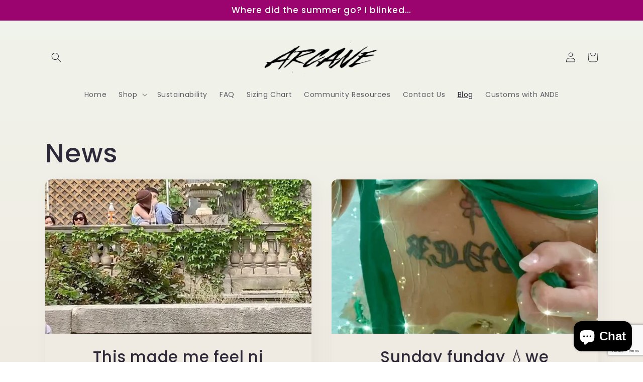

--- FILE ---
content_type: text/html; charset=utf-8
request_url: https://www.google.com/recaptcha/api2/anchor?ar=1&k=6LeTRAoeAAAAACKeCUlhSkXvVTIwv0_OgDTqgYsa&co=aHR0cHM6Ly9hcmNhbmVzd2ltLmNvbTo0NDM.&hl=en&v=N67nZn4AqZkNcbeMu4prBgzg&size=invisible&anchor-ms=20000&execute-ms=30000&cb=fu5l5181gqht
body_size: 48676
content:
<!DOCTYPE HTML><html dir="ltr" lang="en"><head><meta http-equiv="Content-Type" content="text/html; charset=UTF-8">
<meta http-equiv="X-UA-Compatible" content="IE=edge">
<title>reCAPTCHA</title>
<style type="text/css">
/* cyrillic-ext */
@font-face {
  font-family: 'Roboto';
  font-style: normal;
  font-weight: 400;
  font-stretch: 100%;
  src: url(//fonts.gstatic.com/s/roboto/v48/KFO7CnqEu92Fr1ME7kSn66aGLdTylUAMa3GUBHMdazTgWw.woff2) format('woff2');
  unicode-range: U+0460-052F, U+1C80-1C8A, U+20B4, U+2DE0-2DFF, U+A640-A69F, U+FE2E-FE2F;
}
/* cyrillic */
@font-face {
  font-family: 'Roboto';
  font-style: normal;
  font-weight: 400;
  font-stretch: 100%;
  src: url(//fonts.gstatic.com/s/roboto/v48/KFO7CnqEu92Fr1ME7kSn66aGLdTylUAMa3iUBHMdazTgWw.woff2) format('woff2');
  unicode-range: U+0301, U+0400-045F, U+0490-0491, U+04B0-04B1, U+2116;
}
/* greek-ext */
@font-face {
  font-family: 'Roboto';
  font-style: normal;
  font-weight: 400;
  font-stretch: 100%;
  src: url(//fonts.gstatic.com/s/roboto/v48/KFO7CnqEu92Fr1ME7kSn66aGLdTylUAMa3CUBHMdazTgWw.woff2) format('woff2');
  unicode-range: U+1F00-1FFF;
}
/* greek */
@font-face {
  font-family: 'Roboto';
  font-style: normal;
  font-weight: 400;
  font-stretch: 100%;
  src: url(//fonts.gstatic.com/s/roboto/v48/KFO7CnqEu92Fr1ME7kSn66aGLdTylUAMa3-UBHMdazTgWw.woff2) format('woff2');
  unicode-range: U+0370-0377, U+037A-037F, U+0384-038A, U+038C, U+038E-03A1, U+03A3-03FF;
}
/* math */
@font-face {
  font-family: 'Roboto';
  font-style: normal;
  font-weight: 400;
  font-stretch: 100%;
  src: url(//fonts.gstatic.com/s/roboto/v48/KFO7CnqEu92Fr1ME7kSn66aGLdTylUAMawCUBHMdazTgWw.woff2) format('woff2');
  unicode-range: U+0302-0303, U+0305, U+0307-0308, U+0310, U+0312, U+0315, U+031A, U+0326-0327, U+032C, U+032F-0330, U+0332-0333, U+0338, U+033A, U+0346, U+034D, U+0391-03A1, U+03A3-03A9, U+03B1-03C9, U+03D1, U+03D5-03D6, U+03F0-03F1, U+03F4-03F5, U+2016-2017, U+2034-2038, U+203C, U+2040, U+2043, U+2047, U+2050, U+2057, U+205F, U+2070-2071, U+2074-208E, U+2090-209C, U+20D0-20DC, U+20E1, U+20E5-20EF, U+2100-2112, U+2114-2115, U+2117-2121, U+2123-214F, U+2190, U+2192, U+2194-21AE, U+21B0-21E5, U+21F1-21F2, U+21F4-2211, U+2213-2214, U+2216-22FF, U+2308-230B, U+2310, U+2319, U+231C-2321, U+2336-237A, U+237C, U+2395, U+239B-23B7, U+23D0, U+23DC-23E1, U+2474-2475, U+25AF, U+25B3, U+25B7, U+25BD, U+25C1, U+25CA, U+25CC, U+25FB, U+266D-266F, U+27C0-27FF, U+2900-2AFF, U+2B0E-2B11, U+2B30-2B4C, U+2BFE, U+3030, U+FF5B, U+FF5D, U+1D400-1D7FF, U+1EE00-1EEFF;
}
/* symbols */
@font-face {
  font-family: 'Roboto';
  font-style: normal;
  font-weight: 400;
  font-stretch: 100%;
  src: url(//fonts.gstatic.com/s/roboto/v48/KFO7CnqEu92Fr1ME7kSn66aGLdTylUAMaxKUBHMdazTgWw.woff2) format('woff2');
  unicode-range: U+0001-000C, U+000E-001F, U+007F-009F, U+20DD-20E0, U+20E2-20E4, U+2150-218F, U+2190, U+2192, U+2194-2199, U+21AF, U+21E6-21F0, U+21F3, U+2218-2219, U+2299, U+22C4-22C6, U+2300-243F, U+2440-244A, U+2460-24FF, U+25A0-27BF, U+2800-28FF, U+2921-2922, U+2981, U+29BF, U+29EB, U+2B00-2BFF, U+4DC0-4DFF, U+FFF9-FFFB, U+10140-1018E, U+10190-1019C, U+101A0, U+101D0-101FD, U+102E0-102FB, U+10E60-10E7E, U+1D2C0-1D2D3, U+1D2E0-1D37F, U+1F000-1F0FF, U+1F100-1F1AD, U+1F1E6-1F1FF, U+1F30D-1F30F, U+1F315, U+1F31C, U+1F31E, U+1F320-1F32C, U+1F336, U+1F378, U+1F37D, U+1F382, U+1F393-1F39F, U+1F3A7-1F3A8, U+1F3AC-1F3AF, U+1F3C2, U+1F3C4-1F3C6, U+1F3CA-1F3CE, U+1F3D4-1F3E0, U+1F3ED, U+1F3F1-1F3F3, U+1F3F5-1F3F7, U+1F408, U+1F415, U+1F41F, U+1F426, U+1F43F, U+1F441-1F442, U+1F444, U+1F446-1F449, U+1F44C-1F44E, U+1F453, U+1F46A, U+1F47D, U+1F4A3, U+1F4B0, U+1F4B3, U+1F4B9, U+1F4BB, U+1F4BF, U+1F4C8-1F4CB, U+1F4D6, U+1F4DA, U+1F4DF, U+1F4E3-1F4E6, U+1F4EA-1F4ED, U+1F4F7, U+1F4F9-1F4FB, U+1F4FD-1F4FE, U+1F503, U+1F507-1F50B, U+1F50D, U+1F512-1F513, U+1F53E-1F54A, U+1F54F-1F5FA, U+1F610, U+1F650-1F67F, U+1F687, U+1F68D, U+1F691, U+1F694, U+1F698, U+1F6AD, U+1F6B2, U+1F6B9-1F6BA, U+1F6BC, U+1F6C6-1F6CF, U+1F6D3-1F6D7, U+1F6E0-1F6EA, U+1F6F0-1F6F3, U+1F6F7-1F6FC, U+1F700-1F7FF, U+1F800-1F80B, U+1F810-1F847, U+1F850-1F859, U+1F860-1F887, U+1F890-1F8AD, U+1F8B0-1F8BB, U+1F8C0-1F8C1, U+1F900-1F90B, U+1F93B, U+1F946, U+1F984, U+1F996, U+1F9E9, U+1FA00-1FA6F, U+1FA70-1FA7C, U+1FA80-1FA89, U+1FA8F-1FAC6, U+1FACE-1FADC, U+1FADF-1FAE9, U+1FAF0-1FAF8, U+1FB00-1FBFF;
}
/* vietnamese */
@font-face {
  font-family: 'Roboto';
  font-style: normal;
  font-weight: 400;
  font-stretch: 100%;
  src: url(//fonts.gstatic.com/s/roboto/v48/KFO7CnqEu92Fr1ME7kSn66aGLdTylUAMa3OUBHMdazTgWw.woff2) format('woff2');
  unicode-range: U+0102-0103, U+0110-0111, U+0128-0129, U+0168-0169, U+01A0-01A1, U+01AF-01B0, U+0300-0301, U+0303-0304, U+0308-0309, U+0323, U+0329, U+1EA0-1EF9, U+20AB;
}
/* latin-ext */
@font-face {
  font-family: 'Roboto';
  font-style: normal;
  font-weight: 400;
  font-stretch: 100%;
  src: url(//fonts.gstatic.com/s/roboto/v48/KFO7CnqEu92Fr1ME7kSn66aGLdTylUAMa3KUBHMdazTgWw.woff2) format('woff2');
  unicode-range: U+0100-02BA, U+02BD-02C5, U+02C7-02CC, U+02CE-02D7, U+02DD-02FF, U+0304, U+0308, U+0329, U+1D00-1DBF, U+1E00-1E9F, U+1EF2-1EFF, U+2020, U+20A0-20AB, U+20AD-20C0, U+2113, U+2C60-2C7F, U+A720-A7FF;
}
/* latin */
@font-face {
  font-family: 'Roboto';
  font-style: normal;
  font-weight: 400;
  font-stretch: 100%;
  src: url(//fonts.gstatic.com/s/roboto/v48/KFO7CnqEu92Fr1ME7kSn66aGLdTylUAMa3yUBHMdazQ.woff2) format('woff2');
  unicode-range: U+0000-00FF, U+0131, U+0152-0153, U+02BB-02BC, U+02C6, U+02DA, U+02DC, U+0304, U+0308, U+0329, U+2000-206F, U+20AC, U+2122, U+2191, U+2193, U+2212, U+2215, U+FEFF, U+FFFD;
}
/* cyrillic-ext */
@font-face {
  font-family: 'Roboto';
  font-style: normal;
  font-weight: 500;
  font-stretch: 100%;
  src: url(//fonts.gstatic.com/s/roboto/v48/KFO7CnqEu92Fr1ME7kSn66aGLdTylUAMa3GUBHMdazTgWw.woff2) format('woff2');
  unicode-range: U+0460-052F, U+1C80-1C8A, U+20B4, U+2DE0-2DFF, U+A640-A69F, U+FE2E-FE2F;
}
/* cyrillic */
@font-face {
  font-family: 'Roboto';
  font-style: normal;
  font-weight: 500;
  font-stretch: 100%;
  src: url(//fonts.gstatic.com/s/roboto/v48/KFO7CnqEu92Fr1ME7kSn66aGLdTylUAMa3iUBHMdazTgWw.woff2) format('woff2');
  unicode-range: U+0301, U+0400-045F, U+0490-0491, U+04B0-04B1, U+2116;
}
/* greek-ext */
@font-face {
  font-family: 'Roboto';
  font-style: normal;
  font-weight: 500;
  font-stretch: 100%;
  src: url(//fonts.gstatic.com/s/roboto/v48/KFO7CnqEu92Fr1ME7kSn66aGLdTylUAMa3CUBHMdazTgWw.woff2) format('woff2');
  unicode-range: U+1F00-1FFF;
}
/* greek */
@font-face {
  font-family: 'Roboto';
  font-style: normal;
  font-weight: 500;
  font-stretch: 100%;
  src: url(//fonts.gstatic.com/s/roboto/v48/KFO7CnqEu92Fr1ME7kSn66aGLdTylUAMa3-UBHMdazTgWw.woff2) format('woff2');
  unicode-range: U+0370-0377, U+037A-037F, U+0384-038A, U+038C, U+038E-03A1, U+03A3-03FF;
}
/* math */
@font-face {
  font-family: 'Roboto';
  font-style: normal;
  font-weight: 500;
  font-stretch: 100%;
  src: url(//fonts.gstatic.com/s/roboto/v48/KFO7CnqEu92Fr1ME7kSn66aGLdTylUAMawCUBHMdazTgWw.woff2) format('woff2');
  unicode-range: U+0302-0303, U+0305, U+0307-0308, U+0310, U+0312, U+0315, U+031A, U+0326-0327, U+032C, U+032F-0330, U+0332-0333, U+0338, U+033A, U+0346, U+034D, U+0391-03A1, U+03A3-03A9, U+03B1-03C9, U+03D1, U+03D5-03D6, U+03F0-03F1, U+03F4-03F5, U+2016-2017, U+2034-2038, U+203C, U+2040, U+2043, U+2047, U+2050, U+2057, U+205F, U+2070-2071, U+2074-208E, U+2090-209C, U+20D0-20DC, U+20E1, U+20E5-20EF, U+2100-2112, U+2114-2115, U+2117-2121, U+2123-214F, U+2190, U+2192, U+2194-21AE, U+21B0-21E5, U+21F1-21F2, U+21F4-2211, U+2213-2214, U+2216-22FF, U+2308-230B, U+2310, U+2319, U+231C-2321, U+2336-237A, U+237C, U+2395, U+239B-23B7, U+23D0, U+23DC-23E1, U+2474-2475, U+25AF, U+25B3, U+25B7, U+25BD, U+25C1, U+25CA, U+25CC, U+25FB, U+266D-266F, U+27C0-27FF, U+2900-2AFF, U+2B0E-2B11, U+2B30-2B4C, U+2BFE, U+3030, U+FF5B, U+FF5D, U+1D400-1D7FF, U+1EE00-1EEFF;
}
/* symbols */
@font-face {
  font-family: 'Roboto';
  font-style: normal;
  font-weight: 500;
  font-stretch: 100%;
  src: url(//fonts.gstatic.com/s/roboto/v48/KFO7CnqEu92Fr1ME7kSn66aGLdTylUAMaxKUBHMdazTgWw.woff2) format('woff2');
  unicode-range: U+0001-000C, U+000E-001F, U+007F-009F, U+20DD-20E0, U+20E2-20E4, U+2150-218F, U+2190, U+2192, U+2194-2199, U+21AF, U+21E6-21F0, U+21F3, U+2218-2219, U+2299, U+22C4-22C6, U+2300-243F, U+2440-244A, U+2460-24FF, U+25A0-27BF, U+2800-28FF, U+2921-2922, U+2981, U+29BF, U+29EB, U+2B00-2BFF, U+4DC0-4DFF, U+FFF9-FFFB, U+10140-1018E, U+10190-1019C, U+101A0, U+101D0-101FD, U+102E0-102FB, U+10E60-10E7E, U+1D2C0-1D2D3, U+1D2E0-1D37F, U+1F000-1F0FF, U+1F100-1F1AD, U+1F1E6-1F1FF, U+1F30D-1F30F, U+1F315, U+1F31C, U+1F31E, U+1F320-1F32C, U+1F336, U+1F378, U+1F37D, U+1F382, U+1F393-1F39F, U+1F3A7-1F3A8, U+1F3AC-1F3AF, U+1F3C2, U+1F3C4-1F3C6, U+1F3CA-1F3CE, U+1F3D4-1F3E0, U+1F3ED, U+1F3F1-1F3F3, U+1F3F5-1F3F7, U+1F408, U+1F415, U+1F41F, U+1F426, U+1F43F, U+1F441-1F442, U+1F444, U+1F446-1F449, U+1F44C-1F44E, U+1F453, U+1F46A, U+1F47D, U+1F4A3, U+1F4B0, U+1F4B3, U+1F4B9, U+1F4BB, U+1F4BF, U+1F4C8-1F4CB, U+1F4D6, U+1F4DA, U+1F4DF, U+1F4E3-1F4E6, U+1F4EA-1F4ED, U+1F4F7, U+1F4F9-1F4FB, U+1F4FD-1F4FE, U+1F503, U+1F507-1F50B, U+1F50D, U+1F512-1F513, U+1F53E-1F54A, U+1F54F-1F5FA, U+1F610, U+1F650-1F67F, U+1F687, U+1F68D, U+1F691, U+1F694, U+1F698, U+1F6AD, U+1F6B2, U+1F6B9-1F6BA, U+1F6BC, U+1F6C6-1F6CF, U+1F6D3-1F6D7, U+1F6E0-1F6EA, U+1F6F0-1F6F3, U+1F6F7-1F6FC, U+1F700-1F7FF, U+1F800-1F80B, U+1F810-1F847, U+1F850-1F859, U+1F860-1F887, U+1F890-1F8AD, U+1F8B0-1F8BB, U+1F8C0-1F8C1, U+1F900-1F90B, U+1F93B, U+1F946, U+1F984, U+1F996, U+1F9E9, U+1FA00-1FA6F, U+1FA70-1FA7C, U+1FA80-1FA89, U+1FA8F-1FAC6, U+1FACE-1FADC, U+1FADF-1FAE9, U+1FAF0-1FAF8, U+1FB00-1FBFF;
}
/* vietnamese */
@font-face {
  font-family: 'Roboto';
  font-style: normal;
  font-weight: 500;
  font-stretch: 100%;
  src: url(//fonts.gstatic.com/s/roboto/v48/KFO7CnqEu92Fr1ME7kSn66aGLdTylUAMa3OUBHMdazTgWw.woff2) format('woff2');
  unicode-range: U+0102-0103, U+0110-0111, U+0128-0129, U+0168-0169, U+01A0-01A1, U+01AF-01B0, U+0300-0301, U+0303-0304, U+0308-0309, U+0323, U+0329, U+1EA0-1EF9, U+20AB;
}
/* latin-ext */
@font-face {
  font-family: 'Roboto';
  font-style: normal;
  font-weight: 500;
  font-stretch: 100%;
  src: url(//fonts.gstatic.com/s/roboto/v48/KFO7CnqEu92Fr1ME7kSn66aGLdTylUAMa3KUBHMdazTgWw.woff2) format('woff2');
  unicode-range: U+0100-02BA, U+02BD-02C5, U+02C7-02CC, U+02CE-02D7, U+02DD-02FF, U+0304, U+0308, U+0329, U+1D00-1DBF, U+1E00-1E9F, U+1EF2-1EFF, U+2020, U+20A0-20AB, U+20AD-20C0, U+2113, U+2C60-2C7F, U+A720-A7FF;
}
/* latin */
@font-face {
  font-family: 'Roboto';
  font-style: normal;
  font-weight: 500;
  font-stretch: 100%;
  src: url(//fonts.gstatic.com/s/roboto/v48/KFO7CnqEu92Fr1ME7kSn66aGLdTylUAMa3yUBHMdazQ.woff2) format('woff2');
  unicode-range: U+0000-00FF, U+0131, U+0152-0153, U+02BB-02BC, U+02C6, U+02DA, U+02DC, U+0304, U+0308, U+0329, U+2000-206F, U+20AC, U+2122, U+2191, U+2193, U+2212, U+2215, U+FEFF, U+FFFD;
}
/* cyrillic-ext */
@font-face {
  font-family: 'Roboto';
  font-style: normal;
  font-weight: 900;
  font-stretch: 100%;
  src: url(//fonts.gstatic.com/s/roboto/v48/KFO7CnqEu92Fr1ME7kSn66aGLdTylUAMa3GUBHMdazTgWw.woff2) format('woff2');
  unicode-range: U+0460-052F, U+1C80-1C8A, U+20B4, U+2DE0-2DFF, U+A640-A69F, U+FE2E-FE2F;
}
/* cyrillic */
@font-face {
  font-family: 'Roboto';
  font-style: normal;
  font-weight: 900;
  font-stretch: 100%;
  src: url(//fonts.gstatic.com/s/roboto/v48/KFO7CnqEu92Fr1ME7kSn66aGLdTylUAMa3iUBHMdazTgWw.woff2) format('woff2');
  unicode-range: U+0301, U+0400-045F, U+0490-0491, U+04B0-04B1, U+2116;
}
/* greek-ext */
@font-face {
  font-family: 'Roboto';
  font-style: normal;
  font-weight: 900;
  font-stretch: 100%;
  src: url(//fonts.gstatic.com/s/roboto/v48/KFO7CnqEu92Fr1ME7kSn66aGLdTylUAMa3CUBHMdazTgWw.woff2) format('woff2');
  unicode-range: U+1F00-1FFF;
}
/* greek */
@font-face {
  font-family: 'Roboto';
  font-style: normal;
  font-weight: 900;
  font-stretch: 100%;
  src: url(//fonts.gstatic.com/s/roboto/v48/KFO7CnqEu92Fr1ME7kSn66aGLdTylUAMa3-UBHMdazTgWw.woff2) format('woff2');
  unicode-range: U+0370-0377, U+037A-037F, U+0384-038A, U+038C, U+038E-03A1, U+03A3-03FF;
}
/* math */
@font-face {
  font-family: 'Roboto';
  font-style: normal;
  font-weight: 900;
  font-stretch: 100%;
  src: url(//fonts.gstatic.com/s/roboto/v48/KFO7CnqEu92Fr1ME7kSn66aGLdTylUAMawCUBHMdazTgWw.woff2) format('woff2');
  unicode-range: U+0302-0303, U+0305, U+0307-0308, U+0310, U+0312, U+0315, U+031A, U+0326-0327, U+032C, U+032F-0330, U+0332-0333, U+0338, U+033A, U+0346, U+034D, U+0391-03A1, U+03A3-03A9, U+03B1-03C9, U+03D1, U+03D5-03D6, U+03F0-03F1, U+03F4-03F5, U+2016-2017, U+2034-2038, U+203C, U+2040, U+2043, U+2047, U+2050, U+2057, U+205F, U+2070-2071, U+2074-208E, U+2090-209C, U+20D0-20DC, U+20E1, U+20E5-20EF, U+2100-2112, U+2114-2115, U+2117-2121, U+2123-214F, U+2190, U+2192, U+2194-21AE, U+21B0-21E5, U+21F1-21F2, U+21F4-2211, U+2213-2214, U+2216-22FF, U+2308-230B, U+2310, U+2319, U+231C-2321, U+2336-237A, U+237C, U+2395, U+239B-23B7, U+23D0, U+23DC-23E1, U+2474-2475, U+25AF, U+25B3, U+25B7, U+25BD, U+25C1, U+25CA, U+25CC, U+25FB, U+266D-266F, U+27C0-27FF, U+2900-2AFF, U+2B0E-2B11, U+2B30-2B4C, U+2BFE, U+3030, U+FF5B, U+FF5D, U+1D400-1D7FF, U+1EE00-1EEFF;
}
/* symbols */
@font-face {
  font-family: 'Roboto';
  font-style: normal;
  font-weight: 900;
  font-stretch: 100%;
  src: url(//fonts.gstatic.com/s/roboto/v48/KFO7CnqEu92Fr1ME7kSn66aGLdTylUAMaxKUBHMdazTgWw.woff2) format('woff2');
  unicode-range: U+0001-000C, U+000E-001F, U+007F-009F, U+20DD-20E0, U+20E2-20E4, U+2150-218F, U+2190, U+2192, U+2194-2199, U+21AF, U+21E6-21F0, U+21F3, U+2218-2219, U+2299, U+22C4-22C6, U+2300-243F, U+2440-244A, U+2460-24FF, U+25A0-27BF, U+2800-28FF, U+2921-2922, U+2981, U+29BF, U+29EB, U+2B00-2BFF, U+4DC0-4DFF, U+FFF9-FFFB, U+10140-1018E, U+10190-1019C, U+101A0, U+101D0-101FD, U+102E0-102FB, U+10E60-10E7E, U+1D2C0-1D2D3, U+1D2E0-1D37F, U+1F000-1F0FF, U+1F100-1F1AD, U+1F1E6-1F1FF, U+1F30D-1F30F, U+1F315, U+1F31C, U+1F31E, U+1F320-1F32C, U+1F336, U+1F378, U+1F37D, U+1F382, U+1F393-1F39F, U+1F3A7-1F3A8, U+1F3AC-1F3AF, U+1F3C2, U+1F3C4-1F3C6, U+1F3CA-1F3CE, U+1F3D4-1F3E0, U+1F3ED, U+1F3F1-1F3F3, U+1F3F5-1F3F7, U+1F408, U+1F415, U+1F41F, U+1F426, U+1F43F, U+1F441-1F442, U+1F444, U+1F446-1F449, U+1F44C-1F44E, U+1F453, U+1F46A, U+1F47D, U+1F4A3, U+1F4B0, U+1F4B3, U+1F4B9, U+1F4BB, U+1F4BF, U+1F4C8-1F4CB, U+1F4D6, U+1F4DA, U+1F4DF, U+1F4E3-1F4E6, U+1F4EA-1F4ED, U+1F4F7, U+1F4F9-1F4FB, U+1F4FD-1F4FE, U+1F503, U+1F507-1F50B, U+1F50D, U+1F512-1F513, U+1F53E-1F54A, U+1F54F-1F5FA, U+1F610, U+1F650-1F67F, U+1F687, U+1F68D, U+1F691, U+1F694, U+1F698, U+1F6AD, U+1F6B2, U+1F6B9-1F6BA, U+1F6BC, U+1F6C6-1F6CF, U+1F6D3-1F6D7, U+1F6E0-1F6EA, U+1F6F0-1F6F3, U+1F6F7-1F6FC, U+1F700-1F7FF, U+1F800-1F80B, U+1F810-1F847, U+1F850-1F859, U+1F860-1F887, U+1F890-1F8AD, U+1F8B0-1F8BB, U+1F8C0-1F8C1, U+1F900-1F90B, U+1F93B, U+1F946, U+1F984, U+1F996, U+1F9E9, U+1FA00-1FA6F, U+1FA70-1FA7C, U+1FA80-1FA89, U+1FA8F-1FAC6, U+1FACE-1FADC, U+1FADF-1FAE9, U+1FAF0-1FAF8, U+1FB00-1FBFF;
}
/* vietnamese */
@font-face {
  font-family: 'Roboto';
  font-style: normal;
  font-weight: 900;
  font-stretch: 100%;
  src: url(//fonts.gstatic.com/s/roboto/v48/KFO7CnqEu92Fr1ME7kSn66aGLdTylUAMa3OUBHMdazTgWw.woff2) format('woff2');
  unicode-range: U+0102-0103, U+0110-0111, U+0128-0129, U+0168-0169, U+01A0-01A1, U+01AF-01B0, U+0300-0301, U+0303-0304, U+0308-0309, U+0323, U+0329, U+1EA0-1EF9, U+20AB;
}
/* latin-ext */
@font-face {
  font-family: 'Roboto';
  font-style: normal;
  font-weight: 900;
  font-stretch: 100%;
  src: url(//fonts.gstatic.com/s/roboto/v48/KFO7CnqEu92Fr1ME7kSn66aGLdTylUAMa3KUBHMdazTgWw.woff2) format('woff2');
  unicode-range: U+0100-02BA, U+02BD-02C5, U+02C7-02CC, U+02CE-02D7, U+02DD-02FF, U+0304, U+0308, U+0329, U+1D00-1DBF, U+1E00-1E9F, U+1EF2-1EFF, U+2020, U+20A0-20AB, U+20AD-20C0, U+2113, U+2C60-2C7F, U+A720-A7FF;
}
/* latin */
@font-face {
  font-family: 'Roboto';
  font-style: normal;
  font-weight: 900;
  font-stretch: 100%;
  src: url(//fonts.gstatic.com/s/roboto/v48/KFO7CnqEu92Fr1ME7kSn66aGLdTylUAMa3yUBHMdazQ.woff2) format('woff2');
  unicode-range: U+0000-00FF, U+0131, U+0152-0153, U+02BB-02BC, U+02C6, U+02DA, U+02DC, U+0304, U+0308, U+0329, U+2000-206F, U+20AC, U+2122, U+2191, U+2193, U+2212, U+2215, U+FEFF, U+FFFD;
}

</style>
<link rel="stylesheet" type="text/css" href="https://www.gstatic.com/recaptcha/releases/N67nZn4AqZkNcbeMu4prBgzg/styles__ltr.css">
<script nonce="hpg5tFN5ABQIo9KD7GXxLQ" type="text/javascript">window['__recaptcha_api'] = 'https://www.google.com/recaptcha/api2/';</script>
<script type="text/javascript" src="https://www.gstatic.com/recaptcha/releases/N67nZn4AqZkNcbeMu4prBgzg/recaptcha__en.js" nonce="hpg5tFN5ABQIo9KD7GXxLQ">
      
    </script></head>
<body><div id="rc-anchor-alert" class="rc-anchor-alert"></div>
<input type="hidden" id="recaptcha-token" value="[base64]">
<script type="text/javascript" nonce="hpg5tFN5ABQIo9KD7GXxLQ">
      recaptcha.anchor.Main.init("[\x22ainput\x22,[\x22bgdata\x22,\x22\x22,\[base64]/[base64]/[base64]/[base64]/[base64]/[base64]/KGcoTywyNTMsTy5PKSxVRyhPLEMpKTpnKE8sMjUzLEMpLE8pKSxsKSksTykpfSxieT1mdW5jdGlvbihDLE8sdSxsKXtmb3IobD0odT1SKEMpLDApO08+MDtPLS0pbD1sPDw4fFooQyk7ZyhDLHUsbCl9LFVHPWZ1bmN0aW9uKEMsTyl7Qy5pLmxlbmd0aD4xMDQ/[base64]/[base64]/[base64]/[base64]/[base64]/[base64]/[base64]\\u003d\x22,\[base64]\x22,\x22w4zCisOgbMOlHQPDr29wwo/[base64]/w6XCucOZw5c6VDk/OMOLQsOcOBMDwq0yE8OkwpHDiw86CinCh8Kowp97KsK0R2fDtcKaKXxqwrxXw7zDkETCsW1QBivCo8K+JcK/wrEYZC5uBQ4TW8K0w6lwEsOFPcKKVSJKw7zDhcKbwqYiCnrCvjTCm8K1OABFXsK+KSHCn3XCkF1oQTQNw67Cp8KowpfCg3PDnsOrwpImEsKvw73Cmn7CisKPYcK7w5EGFsKXwrHDo17DtCbCisK8wpbCuwXDosKIQ8O4w6fCsH8oFsKTwpt/YsO6Xi9kSMK2w6olwpxUw73Dm3MuwobDkntFd3cvPMKxDg8eCFTDsUxMXx14JCcaTiXDlQ/DoRHCjDvCnsKgOybDiD3Do0lBw5HDkTsmwoc/w7rDgGnDo3dlSkPCrm4QwoTDv3TDpcOWTGDDvWR5wrZiOX7CtMKuw753w7HCvAYdFBsZwo0JT8OdL33CqsOmw543aMKQK8Kpw4sOwpFWwrlOw5DCrMKdXjbCnwDCs8OYYMKCw68iw4LCjMOVw5PDnBbClX/[base64]/DlxjDoMOCwojDkcOnw6LDrhXDsx8Aw7DCjwbDh3gjw7TCnMKJQ8KJw5LDrcO4w58ewq1yw4/[base64]/Cn3bCrkw4wpvCoMKNwo01w64lw7vCssKKw4wMZcKQGsOOa8KVw6fDglUlak4xw5nDvRI2w4zCsMOGw6JJGsOAw7hQw6LCj8KwwrZiwoIRBx4NCMKmw4F5woldE0nDmcKPDBg+w5EPLBfDicOvw6pnVMKtwpbDkk0Xwp1cw5nCjWrDlTE/w6rDozYaO21yLXxSb8KOwpcHwogIU8OYwocAwqViXy3CksK8w6odw4dbA8Kqw7rDjQo5wo/DjkvDqBt9EUEXw6YlaMKtMsKIw4Anw4h3NcKHw7jCh0vCux7CmsOdw6vCu8OJXifDtB/[base64]/DpMO9wrLCl8K7I8OML8ONw4zCtGo7wrXDmD/DpsK7S0PCo1UeE8OPVMOew5TCmiUURsKTKsOfw4RQS8OwCxEsRBLCpAwSwpTDjcKgw7AmwqYvPEZPLTrCvmzDosK8wqEISHMZwpjDixfDpQVRNikBQsKswptaXEwoKMOZwrTDm8O7RsO7w6RiQhhaLcObwqYzCMKwwqvDl8OCC8O/JiFwwrXDjlDDicOlOjXCrcOeCVYhw7jDnFrDmEnDi1MuwpNhwqY0w61DwpzChxzDuA/DpApRw5cVw4osw6fDqsK7wqDCucO+NmrDj8Obbw0rw69/woljwqF2w6UnJVtjw6PDtMOJw5vCq8KXwrFzVGNWwrZxVn3CnMOUwo3Cg8KMwoYHw7krLX1iMwRfT3dRw61uwpnCq8KNwqDCniTDrMKvw5vDo3NLw4BMw6JUw6vDug/DrcKsw5TCkMOAw6zCmwMTcMKIfcKzw6R/YMKXwrXDscONEMOcZsK2wozCuFQFw5xDw7nDtMKhJsODB0/[base64]/DrVZ0WnzCkMKow5EvwrcgJ8OOQMKvw77CjsKSJ3jCgsO/UsOIXyU4IsOUdCZtRMOtw6Qsw4vCmzHDmAbDtAJWNnksSsKOwqjDgcKRTn3DhsKAEcOZL8O/woLDhTgobDJ8wp/DnsOTwq0dw6TDjGDCnQbDiH0twq7DsU/Drx7CiWUMw4tEPVkDwqbCnzvDusOOw5vCuy3Dq8OBDsOpFMKGw6YqREsmw4xEwrIQaxzDn0fCj0/[base64]/CilFOXzXCv8KNwpIMwpw2PsKrw5Bfw4HCtcOCw5Fywq3DtMKMw4bCjkrDpRAEwr7DgArCiSEPWFJmcGgmwphjWMOjwrx3w7lxwoHDgQ7DpV9yGA4/w7LDkcONAxV7wqHDp8O9wp/Ch8OcGG/[base64]/YcO7c8KABWXCnMOLS1DCi8OswrpzJhbDucKkwqfDunfDgkvDgV5dw5fCosKKLMOkf8KIJFrCrsO/ZsOOwr/CvjrCpD1qwr7CrMK0w6fCgGnDmyXDhsOZCcKyGU1gHcKPw5bDk8K8wooqw4rDg8ORfcKWw6xDwqogXRnDjMKlw5g3awdOwrIBajLDqX3CvB/[base64]/[base64]/CvcKUFxBFecO8On0zQcOCeknDoMKSw4LDqlhPLzRew4fCgMOnw6dvwqzDok/CrzU/[base64]/CvVACwoZAeX9rUMOFeV7DqkfCsMO2EcOmUgrChnI2csKKUMKlw77CnVJjXsO2wrzCoMO5wqXDlCYEw4x6HcKLwownXDrDjTELRF9Zw7pRw5YXScKJaQdYMMKta3nCkmY/bsOww4UGw4DCrMOdUMKCw4HDjsKcwo5mHR/Cj8OBwozCrFHDoW4swo5Lw7B0w5/CkynCusO1QMKXw6w+ScKuRcO+woFeN8Okw4t+w7bDrcKHw6/CiC3CpAVzV8O/w4cUABHCtMK5D8KyUsOoUDA1AWfCscO1EyQFWsO4cMO3w5V2N1zDqEYSCBkswotFw4ciWsK3IMOXw7bDrhHCu1l2VX/DpT7DusKnAsK1QwMdw40CWj7CmkhNwoYsw5TDmMK1NhDCik/DhsKlaMK5RMOTw48dcsO9IcKIV0PDuyhVc8OpwpDCiycgw4XDosO0QMKZUcKMM1pxw7N4w49dw4cfIAcJWWLCpW7CtMOBFTE9w73CrMOgwoLCsTx4w4w/wqrDrjLDk2EVw5jCgsKeAMK4F8O2w79mM8OqwpgTw6zDscKjfAJEcMOeNsOhw5TDh0Rlw54vwrbDrFzDikg2T8KXw5hiwqMkHwXDicOwcmzDglZqXMKCFELDhH3CkHXDn1V1OsKad8Kkw7XDucOlw77DocKxGMK4w6/CkHPCj2bDiTBLwpdPw7VOwrNbCMKMw6rDsMOBBsK2wqDDmi3Dj8Kva8OKwpHCu8Oow77Cr8Kyw59/wrYEw5EoRAfCkC7DlmsGDsKoD8KeccKSwrrDkipEw6BnXD/CpyEsw681JR/DhsKvwrrDgsKRwrrDkSNlw77Du8OhXsOVw41wwrE2E8Khw74sI8KxwrvCukHCn8KwwojCvzk0JsKaw5hCJCrDtMKSCV7DqsOLG0dTejvDh3HCq0suw5g2dsKLe8KQw6HDk8KGB03DnMOpwpTDm8Kww7N0w6ZHQsK/wo7ChsK/w7XDm23Cg8KaeBpXci7DhcO7woN/ASpJw7rDimd2HsKLw64QX8Khc0nCsW/CklbDnwswAy/[base64]/woJdwpzDuTTDs8OJQ8OHRTnDr8K5YsKcw6g9GBoJCgBKG8OPYnjCtMKUc8O7wrnCqcK3KcOfwqV9wrbDm8KUw4Ngw5YrGMKrKi5Zw7VpasOSw4N1wqwRwqzDgcKgwpvCtCjChcKuZcKFLlFdU0F/asOQQsO/w7ZUw5TDrcKqwpzCuMOOw7DCvnVLeio7FgkbYg9Bw7LCksKbIcOCViLCl2XDk8O/[base64]/w6ZswqVPwqbCmH0nw51aej7CksOpaMOYX13Dr00WDmbCqzDCjcOidcKOKGIEUSnDsMOlwpfDjH/CmjZswpLCvCfCsMKyw6bDqsODHcOjw4jDtMKCZggSEcOuw5/Dn2Fdw6/Drm3DpsKjDHTDslBBeX4qw4nCm0/CjcKfwrDDvHhtwqkNw5szwoMgd03DoCXDh8KOw6PCqsK3BMKCZ30iThHDnMKfOTTDo3EBwqDDsy1qw41qKmBgAyNowo3DucKBJTR7wo/[base64]/Cny7DhmA+wo8/PMKow47DpcKPwqJETE/Co19kM1vDrcOKZsKBPBdBw5ssc8K4csOlwrjCu8ObLwvDqsKPwojDlSpNwrPCj8KZF8OkfsO7A2/CtsKoMMO4YTJew5Y+wojDiMOgeMKYEMO7wq3CmRTCvlc6w5jDnSXDtThvwo/[base64]/[base64]/[base64]/[base64]/[base64]/[base64]/JcOCwrvCp37CqsKzwqxUI8OsIw58wqbCvsKuwojChAnCnXtQw7bCpw0hwqMZw7zCo8OZaBbCvMOAwoFnwqPCmTYBTR/DiWvDncKAwq7ChsOhF8K1w5lxG8Oew6rCosOYXzLDmHLDrl8LwrTCgC7CqsKqXyx4JEXDkcObSMKmZAHCnDPChcOWwpwTw7nCrgPDvnN8w6/Do2zCiDfDgMOVZsKfwpLDlAcXJzLDj2gEIMOGYcONU1MDK1zDln41VV7CrRkuw7FzwoPCmsOFaMO0wofCm8O2wrzCh1J4BsKTQHPCiQAmw5nChcKYRn0ARMKcwrkgwrMFLzTChMKVa8K5VW7Cql3DosK1w7xKc1k2UU5Ww7sDwpVmwrjCnsKdw6XCm0bCgQV/F8Kiw5YYOEXChcOowopHIABtwoUkesKLSw7CkiQ8w4DDthfCn2I6ZnZTOT7DticIwpXDjsOFCj1dIsK1wopPSsK4w4XDi2xkC0k+TcORccKSwrXCnsORw44twqjDmybDnMKFwp0gw51rwrM1QnfDlWgHw6/Ci0XDiMKgbsK8wqUZwpvCrsKcYsOJYcKuwps/K2DClCdZJcKca8OfLcKHwrcBKWPCuMOlTcKsw6rDosOYwpUPHA5ywpnCucKPOcOkwq4ueATDuSDChcO9e8O4AW8mw4zDi8KKw50Za8OewpZCGMOnw6t1P8K6w6F4TsObSwk8w7dqw53ChMKAwqzCssKxW8O3w53Chnd1wqTCk2rClcK/V8KTIcOkwr8BWcKUJMKQw60EEcOMw7rCs8O5XEAdwqtOF8OXw5F3wohdw6/[base64]/w4HCt8OCwqPDoMKSw6tUQTBKDcKBJHwfw5PChMKXFMOKJMOUFcK1w7TCowsNJ8OsUcOnwrZqw6LDlSjDtSLDkMKlw5nCpn5QHcKnAFxsDSDCksKfwpcpw5LDkMKPAVbCpycEPcOKw5JZw78rwqRBw5DDj8KEVgjDhsKuwoTDrW/[base64]/DiMOMwpwJc8OFwqvDpsOlZcOHwpTDgjsdworCllxXfcKpw4rCp8KPZsKmJsO4w6A7UcKfw7VmfsOmwp3DiwbCnsKDCWHCvsKyR8OTP8OAw4nDv8OJd33DiMOlwoTCmsKGccK4wovDsMOCw4tvwq88EEtAw4tZU0AwXgHDk3/Dg8KqR8KcfsKFw7E+LMOcPsKBw6wzwqXCrMKYw7bDkgzDsMODb8KpbGxPZBzCosO7FMOIw7/DvcKGwpV6w5LCpQk2LFTCggAwbnYrFHgxw7AVE8Oaw4dwIF/Dkx/[base64]/DnsK/wpJWJcOMwobCmCFzwqvCvWDDnGfDuMKew5EVwpYmS2srwrNtH8OMwrksOibCiynCozdhwotGw5RjGGnDkSbDjsKrwoFedMOSwpDCgMOHensbw4tzfhU/w6gSHMKqw51hwqZOwqMqSMKsMMKrwphPWzxVLF/CqzBICmrDrMKSMsKRB8OlMcKDG0Icw68dVgHCn0HCl8Orw63ClMO8w60UDFHDnMKjdVrDoiB+F2BIEMKFFsK6fsKRw6TDsh3DtsKAwoDDmUQBSixuw4rCrMKLNMOtO8KYw54Aw5vDk8KbecOmwp0rwrHCnxwmDQxFw6nDk0w1PcO/w44cwr7DucKmcgpSOMK2JivCpGfDl8OuBsKkYBnCpsOhwr3DiQbCqcKPQzEfw5hWayLCnV8/wrZtJMKewrhfCMO8Vg7ClmYYwqwqw7DDpXxdwqhrC8OifGzCoSXCk3JxJ0pZwoRRwpnDk2FAwoITw4tXBiPCtsOBDcOLwrTCk0A1RABqCAbDo8OUw73DqMKZw68IX8OPbUlZwpDDlilYw7/DtsK5NX/DvsOlwrYhfVvDrxgIw5Mow4DChgojTcOxaElow7AiGcKLwrI1wpxARsOtQMO4w7F/[base64]/DnsOqwqnDo3nCskTDkMKePwlRwqfDoMKawrjDncKADsKZw7JrRhfChCYkwoDCskkua8OMEMKrbl7Co8K7KcOVasKhwrgYw5jCk1fCicKdd8KjPsK4woA9c8O/wrFEw4LCnsOfcG8+bsKhw449AMKicTzDisO8wrYOVcOYw4fCijPCjQlswpkOw7RcLsOcL8KvPzLChm1+TcO/wpHCjsKOwrDDjcKmw7zCnCPDtzvCqMKAwpnCp8Obw6/CsyDDt8KhNcK4NUrCjMOxw7DDl8OLw5fDnMOewp00MMOPwokiEBAkwpsHwpovM8O5woXDi0nDvsKBw6jCrMKJSkdGw5cbwrjCs8Ktw70gFsK4BXvDr8O5wp7CocONwpfClQnDnB/CksOyw6fDhsOpwr0vwoVDGsORwr0DwqJcXsOFwpBLXMKIw6d0aMOawoVWw6E6w4vCgxfDvwvCvHHChMK/PcKFw5d0w6rDtsO2K8KdGDIjWsKwUz5rd8ODZ8KXEcOpBcOdwoDDsmDDmcKOwofCtyzDpXgGdzzDlw8/w59Rw4UmwqvCtATDkzPDsMOJEcOowplrwq7Dq8KYw6DDjHtiRMKsJcK9w57CvMOgDzNDC2LCp1sgwpLDuGd9wrrCiU/[base64]/[base64]/CsMKtw4vDl8O0wpbCt8KqTx0ow68ADE/[base64]/Cg8KowrnCjk/DisO0GsK/GsKXD8KPw4rDr8OWw5LCjjLCsQ4kOE1IdlTDlsOlQcO5MMKjKsKiwoEef35QdlrCmkXChVlVwo7DsiV7ZsKhwoDDj8KgwrpEw5pPwq7DqMKPwqbCvcOuKMOXw7/[base64]/Yg/DsQ8swpPDpydAUCDDsMO4wqlew4bDljBHI8KVw4puwq7DsMKIw6XDs1kmwpLCsMO6woxtwqF6KMO0w6nCk8KFAMOTCMKUwp/Cv8K0w5lCw57Cn8Kpw49qYcKyYcKiM8KcwqvDnGLCn8KPcRLDnV/[base64]/w6rCgxXDu2AKKcKlw5sYVsKHwrosw7zDg8KCOjMAwrvCg0zDnB/DqGvDjA0mTMKOPcOtwr95w4DDhhwrwrLCvsKiwoXCgG/[base64]/[base64]/[base64]/CkWcKw6bDn2TCnxvCh8O1w43Dr8OFwqIDw48wVjwBwqV8SRl/w6TDjsOQHsOIw4zCgcOLwpwAAMKFTS90w4VrJcKew6U/wpRhfcK9w6NYw5gew5vCusOiGgjDqjTChMKIw7rCuVtdLsOCw5vDsy4uNnjDr2oLwrAFC8OqwrhTUnnDs8KrUggvw5x7bMKNw5TDoMK/OsKaWsKGw7zDuMKHagdUwrgGPsK1asOdwonDqHXCtsK6w67Chgs6XcOpCj/ChCo6w7xad153wqXChglLw5/CmcKhw5ULWMOhwrrDmcKSRcONwrjDu8KEwr7DmGnDqWVWXGLDlMKIM1hawrjDq8KxwotnwrzCicO9w67Cl1ltVUkewqg+wqvDnkEqw7Rjw4ImwqbCksOsQMKHL8OCwrjCvMOFwobCgVc/w67CksO3AQkFDcKCKhjDpCrDjwzCgsKCFMKXw73DgcOafXTCv8Ojw506IsKZw6/[base64]/aEtUw64EwrBvwq4Iw7pdw4bDgWcJLcOWwpptw4JAIEE1wr3DngrDm8KBwrjCnC7Dt8OuwrjDucOWXi9vGkRsPmkJMMKdw7HCg8Ksw5RMHFoCO8Kvwp8oRArDuxNmYlzDpgVdKloAwozDo8KwIRJ1w6IzwoUgwqHCjwvCsMOBN1zCmMOuw7AxwqAjwpcbw7/CujxNEsKdR8K4w6Rpw5E+WMOoFHJyE17CmjHDicKMwrXDvDl1w4PCq1XDscKxJG/CqcOQBMO3w5UZKWPCiWEBXUXDjsOQfcOfwowPwql+FTdkw6HCtcK+BMKjwoYHwpLCqsKxD8OFVhlxw7EiRsOUwp3Cm1TDscOpScOCDHLDn3gtGcOowp5Yw53DgsOnM3JkI39ZwpB7wrcmDcKewpwGwqXDh2lhwqvCqEBMwr/CiCFaacOTwqXDncO2w6/CpxB5NhfCt8OofWlMRsKEfiLCv2bDpsOCb1nCtQoPBAfDshTCh8OzwobDscO7P1DDjS47wp7Dmx5FwpzCusKJw7F8wozDsz5zZBrDtMOIwrd0C8OKwq/Dg1PCu8Okdz7ClGZAwojCrcK9wroHwphCLMOCEFtZDcKHwps5OcKaZMOzw7nCqsKyw5/CoUwXPcOSdMKyTkTDvXZXw5oRwog7HcO6wrTCjFnCjUxsFsKlEMKGw7omOmsaXTQkT8KpwrjCjSbDpMKewrjCqhUoCQAwQRZdw7sgw4LDnHFKwovDvzbChUvDuMOkG8O5FsOTwqtHfgDDhMKuKwjDlcOfwp3CjAPDr0Amwp/CgCguwrbCuBnDmMOmw7Fbwp7Dp8O1w6Rgwpcswotbw7M3A8K4JMOgPFPDncK4MlQgXMKjw6AAw4bDp0HCvjxYw6DCncO3wpQ3IcKqcGLDisO9KsO5WC3CqVzCosKVTjtiBT7Cg8OCREnChcO2wo/DtDfCkDvDpsKcwrBICjEfCMOGaGRWw4Ygw7djTsKKw7hBWn7DucO1w7nDjMKxW8OwwoZWYDLCimrCp8O/[base64]/[base64]/[base64]/DpjcmwrXCrMOUwpvCicKkVhlqwpscwpLDnjMvK8OBw5vDmFVRw48PwrYTFsORwr3CvTsQShtQbcKnI8Oowog/[base64]/w7oQRsOGw6TCvMOWwoXDmMK4a2XCqVBmOGvCn1VyQRcnXcOIwrY8WcKdFMK1QcOEwpg1ScK6w70oOsKRLMKyXQV/w5bCr8KPM8OgCxxCWMOqbcKoworDuR0Xa1Jtw4gBwqzCjsK5w492J8OsIcO0w6Maw5/ClsO0wrlwecOXcMOkCnHCosKzwqgZw7AjDWdnPsKHwosSw6cGwpsldsKpwqkIwrJ4MsO5fMOuw6wcwrLCgnLCj8Kzw7XDoMOiHjIUecO/SzHCqMKowoJHwqHCssOBPcKXwqbCvsOjwokmTsKPw6cuYQLDizsoZcKnw5XDgcOuw4wRdyPDuTnDscOuXBTDqStrWMKlHWLDucO2esOwOcO7woZuPsODw5/CicO2wrnDlTNdAAjDthk5wq1uw7wlR8K/wpvCj8KSw7xuw6TCinpew4zChMKNwozDmFZUwrJvwpFfC8KGwpXDpwXCkl3CncKfWMKVw4DDq8K+CcOxwqbCisO7woYkw6BOV3/DvsKCHhVzwo/CiMO6wqbDqcKow5lywq/Dn8O4wqMIw6XCrsOZwrnCuMOlQRYYUiTDhcK5Q8KReyrDjQYXNh3CiwVpw5HCnALCjsKMwrIUwqAXWml9YcKHw4wuDXVRwqvCuh4fw5DCh8O5Qj9/woodw5XCvMO0O8O9w6fDslwBwoHDvMKpEzfCrsOuw67DvRonOVpaw5BvAsK8dSXDvADDgcKnMsKuGMO4wqrDpTPCsMK8SMKzwpLDucK2CMOawohlw7rDnld6fMK3wqNoPjfCnmjDo8KfwoLDjcOQw5pPwrrCtXFhEMOEw5MTwoZww64yw5vCmcKDDcKswrfDtsK/eX0uayrDoE5XJcKnwocpcUU1f3rDqnnCtMK7w6I1d8K9w7QIfsOsw6bCkMKNccKrw6tiwr9hw6vCshDCqnbDisKvE8OhV8OvwrPCpDhGciphwrXCmcKDAMOfwrZfFsOFJhjCoMKSw7/DlwDCi8Kgw6rCscOtSsKLfCZCPMKJRA9SwpBSw6HCoCZtwqoVw55CSnjDlsK+wqY9CcKpwqjDp3xOcsO7w6XDm3nCjTYKw5scwpQ9DMKNYFs9wpnDmMOrEn1gw7gSw6LDpSZDw67CnQ8bdSzClDAcVsKPw7HDsnpIEsOwcEgCNMOpIwQVw4fCqMK/ET3DnsOZwpTDgw0JwoDDqcK0w4c9w4nDlMOHEMOQFiZQwpLCjCHDnwEVwqzCkxllwpfDvMKSQXgecsOMCQ4NWWvDpcOlUcKLwrXDnMOdf0obwqNrDsKCcMO8C8KLJcK/FcKNwozDgMObNFXCpzkZw6LCkcKObcKrw4BXwobDiMOkJhtKf8OMw5fCk8OjTCwaVcO2w551wqPCrkfChMOFw7AAVcKCPcO1O8O8w6/DocO3dzRgw5JiwrMJwpPCjAnCh8KdQcK+wrjCkRlYwo1FwoYww45ywpzCuW/[base64]/DmibCvhvCpsOkJsOZEMKUEMKhNsOTTWRPMTBRQ8KVT1Ydw7DCk8OLYsKgwptxw5Mfw6HDgMONwqhtwo3CpEjCh8OqeMK1wr0gOCY6YgvClhRdJgjDi1vCmUElw5gVw6/CkmcyE8KpTcKvdcKYw63DsHhCUW3CisOjwrgkw5giw4rCr8KQwqMXCAktdMKmS8KIwrgdw7ZBwrQCZ8KswqNRw5BYwptXw4jDosOVBsK/XQ5Nw6fChcKRP8OKGQ/Cj8OIw6TDtcK6wpgQWcKxwrjCiwzDpcK1w7/[base64]/AjoxwrPDg8OxK2jCoFdcOsKfSFhaVMOpw7TDq8ObwosCMsKCWFILNMKDPMOnwqg6XMKnZjvChcKpwqLDicO8H8OOUQjDp8KCw6XCiRfDlMKsw51bw6kgwo/[base64]/Ci8KTC1HCgz/CjBUpQcOYc1cdbGrDvsOKw4cVwo0wYcO6w4LCnnzDisOCwpggwoDCtV7Dni0/KDDCm0sycMO8LMKcKcO3L8K2BcKBF2LDtsO+YsOUw5fDjMOhIMKpwqlEPl/[base64]/CssK/IcOAK0oJNcOTwp4Hw7TCtsK/V8OswrjDr17CtsKST8K4U8Klwqxpw7nDgx5Cw6DDqMOKw5nCnVfCi8ONSMK0XTNgFiMTRCF+w5dUJcKILMOGw4XCpMOdw4/[base64]/w7zCjMK3w61mCXjCq8O5w5AAQcOCZm3DsMO6D1jCqQ0pbMOZFmLCqC0WBsOYGMOoa8KOQG0kRh0bw6bDmEcDwowYAcOmw5fDjsOZw7Vcw7p0woTCusOYHcOvw4dnRDnDuMOWJMKCw4giw5xKwpXDp8Ouw55NwpzDqMKcw6RMw4bDpsKuw4/Cs8K+w7sDCV7Di8OmNcO6wrjDoXtrwqrDlF1/w7Ffw7AQNMKEw4Efw7ZQw67Ckxdgwo/CmcOFbCbCkRkVED4Tw5VsN8K6RBkYw4FZw4fDqMOgMMK5fMO+ezDDrcKpQRzDvcK+BlIGAsO2w77DlyPDkUloIMKDQhvCj8K8Vj4KJsO3w4HDocKcE21lwojDtRjDh8KHwrXCnMO7wpYRwrXCvzAIw59/wqRgw7oTdCbCr8K4wrsSwpBhBF0Owq04P8O5wrzCjzFAZMOofcK+a8Khw4vDlcKqIsK8M8Oww47Dug/Cr0bCswfDr8Onw6fClMOmN33CqQA8Y8Oaw7bCm1FdVj9WXX9iRcOywqlpDh1YIWBEwoI4w7wJw6hEM8KJwr4uVcOOw5IHwoXDgcOqRU4MOEPCtSZdw6LCtcKILGIPwqpvHsO/w4rCp3jDjjs1w4AROcORI8KiOQbDsiPDk8OFwpLDusKbYBkFZX5Ew64mwrwAw5XDr8KGLEbDu8Obw5NnL2Anw7JnwpvCgMO7w4tvKcOBwqfChzjDngsYFcOMw5U+XMK4YxPDosOAwrFbwp/[base64]/CiHN6w4jDtDjCm0bDkgcSwrnDocKxwrzDpF57bsOSw7QhByQnwrpOwrMmJMK1w441wrcgFl1HwotvfsKWw7bDnMO9w5hxLsKLw7rCkcKDwp4MTAvCocK8FsKofBPCnHwGwqzCqA/[base64]/CrjPCpyTCn8KHdsOxwrseA8KJAHNRwrw/AMODdThqwqnDmls4ZCJ6w7TDowgCwqQnw4U0I1wqesK4w6Rvw6FWSsKhw74VMMOXLMKCMCLDgMKGeAFuw6PCn8OFUAoCLxzDn8OrwqRlPWsLw58ewrDCncKAdsO8w60Qw4jDhwTDv8KnwoXCu8OSWcOFbcOyw6/DncOnasO/[base64]/DkULCssOMGAnDhMOew6UIw7QXw5UpwotIA8KAMVoAUMOAw67DrnMUw67Cs8ONwr81LsK1HMOBwplTwqfCvVbCr8KCw63DnMOuwpFrwoLDocKzSURYw5XCh8KNwosLUMOcQn0Ww4A7QjDDi8Oqw6BFRMKgWjpWw5/ChUtjOk9AHsOfwpTDtENMw4lyYMKuJMKhw47DiFPDk3PDh8OfesK2VRXCocOpwqvDoBBRwpVbw5NCGMKwwohjUkjCthU7SGYRbMKNwpbDtj9ATwcJwoDCusOTW8KQwq/CumbDrkjCrMO5wpcAQi1kw60kH8KjMMOGw7LCslgoX8KTwpxIZ8Obwq/DoUzDmnLCnXoPc8O+w4srwp1AwqV8cUbCv8ODVmYpKMKeVkMewq4UN3/[base64]/DgQjDkirDvsO2wrszWQjCvcKVRjB7w7chwpxswq7Cq8OBdFl4wqTCocOvw5IQZSHDucKow5DDhl9Hw6/Cl8KQIDBqX8K+SMK1w4/DrBjDoMOpwrXDuMO1CcO0VMKbDsO8w4fCshTDiW9awozCnUdLfwV+wrguZmw6w7XCn0jDucO/[base64]/[base64]/VMKdXS7CrMKQw4rDksOpO8OJwocfTwk1wo7Dp8OEbGLChcO6w5DCr8Kiw4UPOcKrO0w7AR9HJsOtKcKnccOLBWXCjQHCu8O6w4FWVC/DpMOEw4rCp2ZeVsOFwphQw6oXw5YuwqbDgGMpHiPDrlrCsMOjXcOFw5orwprDnsKvwpnDsMOiC1tEV2zDr3oFwo/DgwEuIMOxPcKowrbChcO/wp3ChMKEwqk8JsOpw6fCg8OPAcOgw5tbU8Oiw47DtsOWUsKrTQTCn0fClcONwpdlJ3MQe8ONw6zCmcKRw69Iw5RVwqR2wqZdwptJw45UB8OmU1k8wqPCo8ODwovCpsOFYRsTw4LCscO5w4BqWg/CncOFwo8eX8K2UQB0BsKGOGJGw6x5OcO0K3F3fcOYw4ZSGcK0GE/CvW9Hwr5twqbDu8OHw7rCuS/Ci8KPNsKRwofCtcKGJXfDmMK6w5vCjEDChiEbw5fDiB4iw4ZvZxfCo8OBwoLCkmPCvDbCl8Kqwq5Qw4Qew4MywpwtwpDDsiMtBsOracOsw6PCpAVIw6R4wosAC8Opw7DCvmjCmcKHPMO6IMKEwp/DggrDqARtw4/Cg8KLw4hcw7p8w4/DscOVUBjCn0AXWxfCryXCnlTCszRJPAXCl8KfKBRnwonChnPDr8OQBcKpJGh1IcKbRMKQwonCm3LChcOBCcOUw7PDo8Kpw6JcAnrDsMK1w5l/w6jDgsOFO8OedsKIwrHDtMO1wp8YPsOgR8K1V8Ofwqwtw5BjWQJjBjLCicKYIXnDjMOKwohtw4vDjMOdY0LDnAp7wqHCpl0eOlBcKsKfYcOGWFd/wr7DsX5wwqnCm3VQDsKrQTPClMOqwpIuwqpvwrcOwrDCk8Klw7/CvGzChU1kw5MsQsOYEDfDlsOLCsOBAiXDkwEsw5PCkGnChsO/wrnCmV1ZRg/CvMKrwpxbc8KLwrlSwobDqjTDnxoUwpg2w7o6w7DDhnRUw5AiDcOTVSVMdCXDusOrORrCpMOSw6N0wqFxwq7CoMO2wqJoUcOzw7JZYGnDnsK2wrQWwoMiLMO/wpFEcMKuwp7CgXrClm/Cq8Ojwrxee28Ww41QZMKXaFISwpkrMMKjwr7Co3pAKMKBWMKHQcKlE8OXai/DiXnDjMKue8O/DmpAw6VQIg7DssKswrMQUsK5M8K6w7fDrQLCpgjDrwpeAMOEOsKVwojDt3/[base64]/Dijw0ZcOOwowyw6rCnyEgcMORwqEgwqvDs8Knw697wocIYC5xw6R3NAzCv8O8wpYpw6/CuQYqwplAEClFA3TCvEo+w6bDt8K4e8KNKcOoVB/DusK7w7TCs8KYw7Ufwo1nPn/Cin7Dq05nwoPDuTggE1zCrkRBc0AVwpPDtcOsw7ddw4jDlsOcJMOHRcKOZMKVZn1ewpfCghnCvE7Cpx3CqnnDusOhLMKTAXc5DxJHKsOBwpBkw7ZEBcKvw7PDuHMQMTsKw6XCpBwXSWvCvi8zwrrCggNaNMK5dMOvwqLDildowrgyw4vCr8KTwoPCuzIhwoFIw58/[base64]/[base64]/wpVvw5JPw7oFI8K4JsOiU3bCsQNIMXfCqMOYwqfCjsOzwpEnK8OWIXrDrH/[base64]/SnBCwr9xdcObScO1w7gRw5TCoMKNwr8kDyjCosOHw4jCpAjDssKpAMKJw53DpsOYw7HDt8K1w5rDkTIQBUY7AcO1MyvDqC7CnHUEQFIRT8Oaw73DssOoZ8KWw5xsEMKHNsK4wrg3wrIkP8OSw7kCwqjCmnYUAXMQwrfCk0jDmcKlKCrCr8KvwrgSw43CqAbDowU/w40QJcKbwqc6wqU4LmTDisKvw7MJwqfDkT/Col51GVPDhsOHLEACwoUlwodYRBbDuTvDicK5w6Ekw7fDr2Ufw6Z1wrFDZWnCicKHwp8fwpwzwolWw7NEw5Fiw6kdVh5/wqfCngHCs8Kpw4DDulcMNsKEw63DrcKTH1UUEx3DjMK/dDPDs8OXVMOzworChRJhGcKVwqshRMOEw79YC8KrLcKeQUNewqrCnsOkwqDCo2sDwpwKwrHCiTPDkcKARVkyw6oOw4sVXCnDpsK0cmzCumg7wrx5w6BFUMO3SCQyw4vCtsKRM8Kcw5ZPw7Z0dBEtWjPDoXUVAcOiYRHChcOQesOEf245FcKTAMKVw4/DqgnDu8OTw6Utw4x1f18bw6HDsw9qb8KIwoMlwo3DksKBF2EZw77Dngoywq/[base64]/DsXzDsMK3ETDCjykVXcKHw6E9NMKadMOfwo1Bw67DrVjCiTolw7vDnMO4w4M5BcKGIThDAMOURgXCpQrDjsOAWBcse8KPaCcOwq9vbnPDhG86IUDCtMONwq9bRGHCp1/Cpk/DpHUiw6VPw4XDuMK9woTCuMKFwqzDo0XCo8KRH2jCicOMOsKewoEmBMKTMsOzw5MMw4ElNDrDjQrDjXJ9bcKJD1/Chw/DgloFbQNVw6sEw5Row4Qfw6HDgHDDkMKfw4IHZMKRDUjCjCknwo/DgMOWfGJRK8OSKsOfTkzDuMKXCg5lw5AwJMKJMsKhPnc8asOrw4jCkVJhwrZ6wr/[base64]/HMKcw4DDnQvCugDDlMOkwp7Di1BLw4/CncOHw4gaAsKuWMOmw7HCkCLCsgLDtAwRaMKFSFLDqz5pHMK+w5lGw6tUQcKFexQcw6LCmidJRgcBw7PDicKaOR/CjcOKw4LDv8ORw4wRJ2ljw5bCjMKWw4d6B8Kzwr3DscK8CMO4w6nCp8K6w7DCunUvbcKMw5x/[base64]/Dl8K+w5Iew7PCtMKYX8OxbsOjDsOJOzchw684w7p4YsOYwrQleivCnsKhMsK6OxPCmcOMwrrDjSzCmcOqw7tXwrY4woZ5w77Cg3YIJMKFLExCPcOjw6RSPkUDwp3Ci0rCgSBOw6DChX/DslPDp0pYw7IewqXDvGkIJ27DjGXDgcK/w7Z9w5NXBMKTw4LDmiDDucOpwrcEw7XClsOiwrPCrSjDqcO2w7k8esK3MCHCt8KUw4FTM3Bqw5ULVsO6wqXCqGHCtcOdw53CkzXCh8O0bHfDrG7ComDClDNwesK5esKsRsKsWsKBw4REFcKqU2lNwoReE8Krw5/CjjE/Bn1deFp4w6TDtMK3w5oaMsO1Ij8zbABYUcKzL39BMiNhLwtMwoJqHsOxw48Jw7rCvcKMw7khbSxtZcKIw4p2w77Ds8OvQsO6YMKlw5rCk8K6PVRfwoDCl8KIeMKDLcKjw67DhMOAw4AyejE7KsOrehZ1N1Utw7/Cq8KqeFFMT1dMB8KNw41Uw49Iw4sqwroPw4/CsFwaF8OWw7glUMOjw5HDoD8vw4nDpy3CrMOIS0bCrcOmYTAZw6Jaw5FkwptAZ8OuWsOTeQfCjcOCEcKXbD88WMONwo4Ow5sKLcOTOnJswr7DjEkSDMOrHHDDlE7DgMKYw7TCkFpubMKEGcKOJQrCmMODMyPDoMOOX3bCv8KlRmHDkMKcDi3ClyTCgS/CthPDiVfDrCQswrrCksOMSsK+w5kiwot+w4XCj8KPD3BqLihAwrzDisKcw44/wojCt0fClREyMkfCisKBAiPDmMKWCmTDlcKCTXvChDDDuMOiUSHCiljDrcOlwoxMWcO+PXxRw5JcwpPCpsKRw4JvBRlpw7TDoMKDOMOqwpTDl8Kpw6Mt\x22],null,[\x22conf\x22,null,\x226LeTRAoeAAAAACKeCUlhSkXvVTIwv0_OgDTqgYsa\x22,0,null,null,null,0,[21,125,63,73,95,87,41,43,42,83,102,105,109,121],[7059694,675],0,null,null,null,null,0,null,0,null,700,1,null,0,\[base64]/76lBhnEnQkZnOKMAhnM8xEZ\x22,0,0,null,null,1,null,0,1,null,null,null,0],\x22https://arcaneswim.com:443\x22,null,[3,1,1],null,null,null,1,3600,[\x22https://www.google.com/intl/en/policies/privacy/\x22,\x22https://www.google.com/intl/en/policies/terms/\x22],\x229dCiwJ8SfNScX8i9Srhq2+84nqBP4BzWFeMMA/ao82U\\u003d\x22,1,0,null,1,1769738916450,0,0,[2,177,28],null,[196,182,117,87],\x22RC-KCRoFMO7Eq8I8A\x22,null,null,null,null,null,\x220dAFcWeA5cIjLwWvKqxPWuU0OYnRYBwGfO28VsaYOHV3TI88FXWTw9qtC0nB_QQUpvaHh0qFo_Quur_f80ueyN4iWVkigx2MJtUw\x22,1769821716112]");
    </script></body></html>